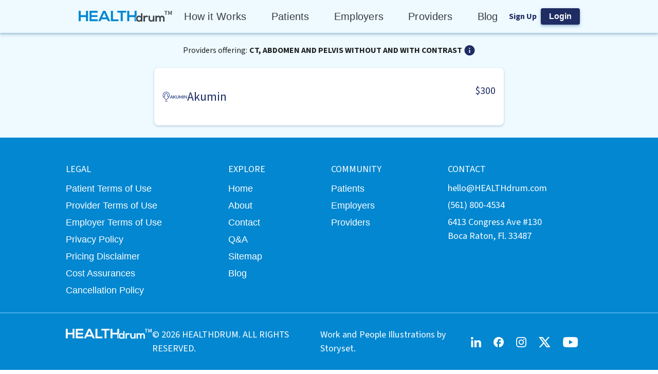

--- FILE ---
content_type: text/html; charset=utf-8
request_url: https://healthdrum.com/service-category/2497
body_size: 10042
content:
<!DOCTYPE html><html lang="en"><head><meta charSet="utf-8"/><meta name="viewport" content="width=device-width, initial-scale=1, minimum-scale=1, maximum-scale=1, shrink-to-fit=no"/><link rel="icon" href="/favicon.ico"/><meta property="twitter:image" content="https://healthdrum.com/png/logo.png"/><meta property="twitter:card" content="summary"/><meta property="twitter:site" content="@healthdrumapp"/><meta property="twitter:creator" content="@healthdrumapp"/><meta property="og:title" content="HEALTHdrum"/><meta property="og:site_name" content="HEALTHdrum"/><meta property="og:image" content="https://healthdrum.com/png/logo.png"/><meta property="og:type" content="website"/><meta name="url" property="og:url" content="https://healthdrum.com/service-category/2497"/><title>CT, ABDOMEN AND PELVIS WITHOUT AND WITH CONTRAST - See Costs Near Me &amp; Book Now | HEALTHdrum</title><meta name="description" property="og:description" content="Find transparent cost near me for CT, ABDOMEN AND PELVIS WITHOUT AND WITH CONTRAST and book an appointment. Save on healthcare with cash pay care. | HEALTHdrum"/><meta name="next-head-count" content="14"/><meta name="theme-color" content="#0287D0"/><link rel="preload" href="/_next/static/media/a9b61b60c2d733b4-s.p.woff2" as="font" type="font/woff2" crossorigin="anonymous" data-next-font="size-adjust"/><link rel="preload" href="/_next/static/css/ed842c9e22792e9e.css" as="style"/><link rel="stylesheet" href="/_next/static/css/ed842c9e22792e9e.css" data-n-g=""/><noscript data-n-css=""></noscript><script defer="" nomodule="" src="/_next/static/chunks/polyfills-c67a75d1b6f99dc8.js"></script><script src="pixel.js" defer="" data-nscript="beforeInteractive"></script><script src="/_next/static/chunks/webpack-8f91f78198cdbbd5.js" defer=""></script><script src="/_next/static/chunks/framework-ca706bf673a13738.js" defer=""></script><script src="/_next/static/chunks/main-c750a69645a2e48e.js" defer=""></script><script src="/_next/static/chunks/pages/_app-10c37a3005b08f6b.js" defer=""></script><script src="/_next/static/chunks/4156-3ba1e6acfe1cda4d.js" defer=""></script><script src="/_next/static/chunks/pages/service-category/%5Bid%5D-4399db98b3cd4e07.js" defer=""></script><script src="/_next/static/hP7DBvOKq9gT6_c9_za1W/_buildManifest.js" defer=""></script><script src="/_next/static/hP7DBvOKq9gT6_c9_za1W/_ssgManifest.js" defer=""></script><style data-emotion="css-global 1nbswbi">html{-webkit-font-smoothing:antialiased;-moz-osx-font-smoothing:grayscale;box-sizing:border-box;-webkit-text-size-adjust:100%;}*,*::before,*::after{box-sizing:inherit;}strong,b{font-weight:700;}body{margin:0;color:rgba(0, 0, 0, 0.87);font-family:Source Sans Pro,"Arial",sans-serif;font-weight:400;font-size:1.1428571428571428rem;line-height:1.5;background-color:#fff;}@media print{body{background-color:#fff;}}body::backdrop{background-color:#fff;}body{overflow-y:overlay;}</style><style data-emotion="css tylw5d rnvlpr 187kxpd w2bwq3 1kfo37r 18r8efy 1ug0ty 2ofuwm 1k3kw4j 10tkebb 1f18zs1 nwh2cs 1f7mvju slbuvh 1hh8bth d0qbqm 1hmg3wl 1my8lyt zqxyjj 115wn4z 17o5nyn huskxe 1xsq5k3 1bmub1j tdejfj o687su a0y2e3 hboir5 8atqhb r0h5zr 4xat4c e6wg1b ldju4g 1u5wshl i8pade e6ca1p gq3osk 5edjlq 1j2s954 w3fmz4 6mqq2m 8ttn2z 11akozj 1kirzvg 12qp63v">.css-tylw5d{display:grid;grid-template-rows:auto 1fr auto;min-height:100vh;margin:0px;}.css-rnvlpr{background-color:#fff;color:rgba(0, 0, 0, 0.87);-webkit-transition:box-shadow 300ms cubic-bezier(0.4, 0, 0.2, 1) 0ms;transition:box-shadow 300ms cubic-bezier(0.4, 0, 0.2, 1) 0ms;box-shadow:0px 2px 4px 0px rgba(40, 41, 61, 0.20),0px 1px 10px 0px rgba(96, 97, 112, 0.12),0px 4px 5px 0px rgba(0, 163, 255, 0.14);display:-webkit-box;display:-webkit-flex;display:-ms-flexbox;display:flex;-webkit-flex-direction:column;-ms-flex-direction:column;flex-direction:column;width:100%;box-sizing:border-box;-webkit-flex-shrink:0;-ms-flex-negative:0;flex-shrink:0;position:static;background-color:#f5f5f5;color:rgba(0, 0, 0, 0.87);-webkit-align-items:center;-webkit-box-align:center;-ms-flex-align:center;align-items:center;background:#EEFAFF;box-shadow:0px 2px 4px 0px rgba(40, 41, 61, 0.20),0px 1px 10px 0px rgba(96, 97, 112, 0.12),0px 4px 5px 0px rgba(0, 163, 255, 0.14);display:-webkit-box;display:-webkit-flex;display:-ms-flexbox;display:flex;-webkit-box-pack:center;-ms-flex-pack:center;-webkit-justify-content:center;justify-content:center;z-index:0;}.css-187kxpd{position:relative;display:-webkit-box;display:-webkit-flex;display:-ms-flexbox;display:flex;-webkit-align-items:center;-webkit-box-align:center;-ms-flex-align:center;align-items:center;padding-left:16px;padding-right:16px;min-height:56px;-webkit-align-items:center;-webkit-box-align:center;-ms-flex-align:center;align-items:center;display:-webkit-box;display:-webkit-flex;display:-ms-flexbox;display:flex;-webkit-box-pack:justify;-webkit-justify-content:space-between;justify-content:space-between;max-width:80vw;width:100%;}@media (min-width:600px){.css-187kxpd{padding-left:24px;padding-right:24px;}}@media (min-width:405px){@media (orientation: landscape){.css-187kxpd{min-height:48px;}}}@media (min-width:600px){.css-187kxpd{min-height:64px;}}@media (max-width:899.95px){.css-187kxpd{max-width:100%;}}.css-w2bwq3{display:-webkit-inline-box;display:-webkit-inline-flex;display:-ms-inline-flexbox;display:inline-flex;-webkit-align-items:center;-webkit-box-align:center;-ms-flex-align:center;align-items:center;-webkit-box-pack:center;-ms-flex-pack:center;-webkit-justify-content:center;justify-content:center;position:relative;box-sizing:border-box;-webkit-tap-highlight-color:transparent;background-color:transparent;outline:0;border:0;margin:0;border-radius:0;padding:0;cursor:pointer;-webkit-user-select:none;-moz-user-select:none;-ms-user-select:none;user-select:none;vertical-align:middle;-moz-appearance:none;-webkit-appearance:none;-webkit-text-decoration:none;text-decoration:none;color:inherit;text-align:center;-webkit-flex:0 0 auto;-ms-flex:0 0 auto;flex:0 0 auto;font-size:1.7142857142857142rem;padding:8px;border-radius:50%;overflow:visible;color:rgba(0, 0, 0, 0.54);-webkit-transition:background-color 150ms cubic-bezier(0.4, 0, 0.2, 1) 0ms;transition:background-color 150ms cubic-bezier(0.4, 0, 0.2, 1) 0ms;border-radius:0;box-shadow:none;color:#FFFFFF;padding:0;width:185px;}.css-w2bwq3::-moz-focus-inner{border-style:none;}.css-w2bwq3.Mui-disabled{pointer-events:none;cursor:default;}@media print{.css-w2bwq3{-webkit-print-color-adjust:exact;color-adjust:exact;}}.css-w2bwq3:hover{background-color:rgba(0, 0, 0, 0.04);}@media (hover: none){.css-w2bwq3:hover{background-color:transparent;}}.css-w2bwq3.Mui-disabled{background-color:transparent;color:rgba(0, 0, 0, 0.26);}.css-w2bwq3:hover{background-color:transparent;}@media (max-width:599.95px){.css-w2bwq3{margin-left:unset;margin-right:auto;position:unset;width:145px;}}.css-1kfo37r{display:grid;grid-template-columns:repeat(5, minmax(0, max-content));gap:48px;}@media (max-width:1199.95px){.css-1kfo37r{display:none;}}.css-18r8efy{margin:0;font-family:Source Sans Pro,"Arial",sans-serif;font-weight:400;font-size:1.1428571428571428rem;line-height:1.5;font-weight:400;font-size:20px;line-height:26px;cursor:pointer;text-align:center;color:#373B43;letter-spacing:0.27px;}@media (max-width:599.95px){.css-18r8efy{font-weight:400;font-size:16px;line-height:20.8px;}}.css-18r8efy:hover{color:#0287D0;font-weight:600;letter-spacing:0;}.css-1ug0ty{-webkit-align-items:center;-webkit-box-align:center;-ms-flex-align:center;align-items:center;}.css-2ofuwm{display:grid;gap:8px;-webkit-align-items:center;-webkit-box-align:center;-ms-flex-align:center;align-items:center;grid-template-columns:auto auto;}.css-1k3kw4j{margin:0;font-weight:700;font-size:16px;line-height:20.8px;color:#1F2D63;cursor:pointer;}.css-10tkebb{display:-webkit-inline-box;display:-webkit-inline-flex;display:-ms-inline-flexbox;display:inline-flex;-webkit-align-items:center;-webkit-box-align:center;-ms-flex-align:center;align-items:center;-webkit-box-pack:center;-ms-flex-pack:center;-webkit-justify-content:center;justify-content:center;position:relative;box-sizing:border-box;-webkit-tap-highlight-color:transparent;background-color:transparent;outline:0;border:0;margin:0;border-radius:0;padding:0;cursor:pointer;-webkit-user-select:none;-moz-user-select:none;-ms-user-select:none;user-select:none;vertical-align:middle;-moz-appearance:none;-webkit-appearance:none;-webkit-text-decoration:none;text-decoration:none;color:inherit;font-family:Source Sans Pro,"Arial",sans-serif;font-weight:500;font-size:1rem;line-height:1.75;text-transform:uppercase;min-width:64px;padding:6px 16px;border-radius:8px;-webkit-transition:background-color 250ms cubic-bezier(0.4, 0, 0.2, 1) 0ms,box-shadow 250ms cubic-bezier(0.4, 0, 0.2, 1) 0ms,border-color 250ms cubic-bezier(0.4, 0, 0.2, 1) 0ms,color 250ms cubic-bezier(0.4, 0, 0.2, 1) 0ms;transition:background-color 250ms cubic-bezier(0.4, 0, 0.2, 1) 0ms,box-shadow 250ms cubic-bezier(0.4, 0, 0.2, 1) 0ms,border-color 250ms cubic-bezier(0.4, 0, 0.2, 1) 0ms,color 250ms cubic-bezier(0.4, 0, 0.2, 1) 0ms;color:#fff;background-color:#0287D0;box-shadow:0px 0px 1px 0px rgba(40, 41, 61, 0.04),0px 2px 4px 0px rgba(96, 97, 112, 0.20),0px 1px 4px 0px rgba(0, 163, 255, 0.14);background:#1F2D63;box-shadow:0px 2px 4px 0px rgba(40, 41, 61, 0.20),0px 1px 10px 0px rgba(96, 97, 112, 0.12),0px 4px 5px 0px rgba(0, 163, 255, 0.14);border-radius:4px;border:none;cursor:pointer;height:-webkit-fit-content;height:-moz-fit-content;height:fit-content;width:-webkit-fit-content;width:-moz-fit-content;width:fit-content;min-height:unset;font-weight:700;font-size:16px;line-height:20.8px;height:29px;text-transform:capitalize;}.css-10tkebb::-moz-focus-inner{border-style:none;}.css-10tkebb.Mui-disabled{pointer-events:none;cursor:default;}@media print{.css-10tkebb{-webkit-print-color-adjust:exact;color-adjust:exact;}}.css-10tkebb:hover{-webkit-text-decoration:none;text-decoration:none;background-color:#1F2D63;box-shadow:0px 2px 4px 0px rgba(40, 41, 61, 0.20),0px 1px 10px 0px rgba(96, 97, 112, 0.12),0px 4px 5px 0px rgba(0, 163, 255, 0.14);}@media (hover: none){.css-10tkebb:hover{background-color:#0287D0;}}.css-10tkebb:active{box-shadow:0px 5px 5px 0px rgba(40, 41, 61, 0.20),0px 3px 14px 0px rgba(96, 97, 112, 0.12),0px 8px 10px 0px rgba(0, 163, 255, 0.14);}.css-10tkebb.Mui-focusVisible{box-shadow:none;}.css-10tkebb.Mui-disabled{color:rgba(0, 0, 0, 0.26);box-shadow:none;background-color:rgba(0, 0, 0, 0.12);}.css-10tkebb.MuiButton-root{padding:16px;}.css-10tkebb:hover{background:#246BB2;box-shadow:0px 2px 4px 0px rgba(40, 41, 61, 0.20),0px 1px 10px 0px rgba(96, 97, 112, 0.12),0px 4px 5px 0px rgba(0, 163, 255, 0.14);}.css-10tkebb:hover:focus{background:#8EBFDE;box-shadow:0px 2px 4px 0px rgba(40, 41, 61, 0.20),0px 1px 10px 0px rgba(96, 97, 112, 0.12),0px 4px 5px 0px rgba(0, 163, 255, 0.14);}.css-1f18zs1{-webkit-align-items:center;-webkit-box-align:center;-ms-flex-align:center;align-items:center;display:-webkit-box;display:-webkit-flex;display:-ms-flexbox;display:flex;gap:16px;}.css-nwh2cs{-webkit-align-items:flex-start;-webkit-box-align:flex-start;-ms-flex-align:flex-start;align-items:flex-start;background:#EEFAFF;display:-webkit-box;display:-webkit-flex;display:-ms-flexbox;display:flex;height:100%;width:100%;}.css-1f7mvju{display:grid;gap:24px;margin:0 auto;max-width:845px;padding:24px 40px;place-items:center;width:100%;}@media (max-width:899.95px){.css-1f7mvju{margin:0;padding:24px;width:100%;}}.css-slbuvh{display:grid;-webkit-align-items:center;-webkit-box-align:center;-ms-flex-align:center;align-items:center;gap:4px;grid-template-columns:auto auto auto;}.css-1hh8bth{margin:0;font-weight:400;font-size:16px;line-height:20.8px;}.css-d0qbqm{margin:0;font-weight:700;font-size:16px;line-height:20.8px;}.css-1hmg3wl{display:-webkit-inline-box;display:-webkit-inline-flex;display:-ms-inline-flexbox;display:inline-flex;-webkit-align-items:center;-webkit-box-align:center;-ms-flex-align:center;align-items:center;-webkit-box-pack:center;-ms-flex-pack:center;-webkit-justify-content:center;justify-content:center;position:relative;box-sizing:border-box;-webkit-tap-highlight-color:transparent;background-color:transparent;outline:0;border:0;margin:0;border-radius:0;padding:0;cursor:pointer;-webkit-user-select:none;-moz-user-select:none;-ms-user-select:none;user-select:none;vertical-align:middle;-moz-appearance:none;-webkit-appearance:none;-webkit-text-decoration:none;text-decoration:none;color:inherit;text-align:center;-webkit-flex:0 0 auto;-ms-flex:0 0 auto;flex:0 0 auto;font-size:1.7142857142857142rem;padding:8px;border-radius:50%;overflow:visible;color:rgba(0, 0, 0, 0.54);-webkit-transition:background-color 150ms cubic-bezier(0.4, 0, 0.2, 1) 0ms;transition:background-color 150ms cubic-bezier(0.4, 0, 0.2, 1) 0ms;margin:0;padding:0;}.css-1hmg3wl::-moz-focus-inner{border-style:none;}.css-1hmg3wl.Mui-disabled{pointer-events:none;cursor:default;}@media print{.css-1hmg3wl{-webkit-print-color-adjust:exact;color-adjust:exact;}}.css-1hmg3wl.Mui-disabled{background-color:transparent;color:rgba(0, 0, 0, 0.26);}.css-1my8lyt{display:grid;gap:24px;place-items:center;width:100%;}.css-zqxyjj{background-color:#fff;color:rgba(0, 0, 0, 0.87);-webkit-transition:box-shadow 300ms cubic-bezier(0.4, 0, 0.2, 1) 0ms;transition:box-shadow 300ms cubic-bezier(0.4, 0, 0.2, 1) 0ms;border-radius:8px;box-shadow:0px 0px 1px 0px rgba(40, 41, 61, 0.20),0px 0.5px 2px 0px rgba(96, 97, 112, 0.08),0px 0px 2px 0px rgba(0, 163, 255, 0.25);position:relative;-webkit-transition:margin 150ms cubic-bezier(0.4, 0, 0.2, 1) 0ms;transition:margin 150ms cubic-bezier(0.4, 0, 0.2, 1) 0ms;overflow-anchor:none;border-radius:0;box-shadow:0px 0px 1px 0px rgba(40, 41, 61, 0.04),0px 2px 4px 0px rgba(96, 97, 112, 0.20),0px 1px 4px 0px rgba(0, 163, 255, 0.14);border-radius:10px;padding:0;width:680px;}.css-zqxyjj::before{position:absolute;left:0;top:-1px;right:0;height:1px;content:"";opacity:1;background-color:rgba(0, 0, 0, 0.12);-webkit-transition:opacity 150ms cubic-bezier(0.4, 0, 0.2, 1) 0ms,background-color 150ms cubic-bezier(0.4, 0, 0.2, 1) 0ms;transition:opacity 150ms cubic-bezier(0.4, 0, 0.2, 1) 0ms,background-color 150ms cubic-bezier(0.4, 0, 0.2, 1) 0ms;}.css-zqxyjj:first-of-type::before{display:none;}.css-zqxyjj.Mui-expanded::before{opacity:0;}.css-zqxyjj.Mui-expanded:first-of-type{margin-top:0;}.css-zqxyjj.Mui-expanded:last-of-type{margin-bottom:0;}.css-zqxyjj.Mui-expanded+.css-zqxyjj.Mui-expanded::before{display:none;}.css-zqxyjj.Mui-disabled{background-color:rgba(0, 0, 0, 0.12);}.css-zqxyjj:first-of-type{border-top-left-radius:8px;border-top-right-radius:8px;}.css-zqxyjj:last-of-type{border-bottom-left-radius:8px;border-bottom-right-radius:8px;}@supports (-ms-ime-align: auto){.css-zqxyjj:last-of-type{border-bottom-left-radius:0;border-bottom-right-radius:0;}}.css-zqxyjj.Mui-expanded{margin:16px 0;}.css-zqxyjj:before{background-color:transparent;}@media (max-width:899.95px){.css-zqxyjj{width:100%;}}.css-zqxyjj.MuiAccordion-root:before{display:none;}.css-115wn4z{display:-webkit-inline-box;display:-webkit-inline-flex;display:-ms-inline-flexbox;display:inline-flex;-webkit-align-items:center;-webkit-box-align:center;-ms-flex-align:center;align-items:center;-webkit-box-pack:center;-ms-flex-pack:center;-webkit-justify-content:center;justify-content:center;position:relative;box-sizing:border-box;-webkit-tap-highlight-color:transparent;background-color:transparent;outline:0;border:0;margin:0;border-radius:0;padding:0;cursor:pointer;-webkit-user-select:none;-moz-user-select:none;-ms-user-select:none;user-select:none;vertical-align:middle;-moz-appearance:none;-webkit-appearance:none;-webkit-text-decoration:none;text-decoration:none;color:inherit;display:-webkit-box;display:-webkit-flex;display:-ms-flexbox;display:flex;min-height:48px;padding:0px 16px;-webkit-transition:min-height 150ms cubic-bezier(0.4, 0, 0.2, 1) 0ms,background-color 150ms cubic-bezier(0.4, 0, 0.2, 1) 0ms;transition:min-height 150ms cubic-bezier(0.4, 0, 0.2, 1) 0ms,background-color 150ms cubic-bezier(0.4, 0, 0.2, 1) 0ms;}.css-115wn4z::-moz-focus-inner{border-style:none;}.css-115wn4z.Mui-disabled{pointer-events:none;cursor:default;}@media print{.css-115wn4z{-webkit-print-color-adjust:exact;color-adjust:exact;}}.css-115wn4z.Mui-focusVisible{background-color:rgba(0, 0, 0, 0.12);}.css-115wn4z.Mui-disabled{opacity:0.38;}.css-115wn4z:hover:not(.Mui-disabled){cursor:pointer;}.css-115wn4z.Mui-expanded{min-height:64px;}.css-115wn4z .MuiAccordionSummary-content{display:grid;grid-template-columns:1fr auto;gap:32px;margin:0;padding:32px 0;}.css-17o5nyn{display:-webkit-box;display:-webkit-flex;display:-ms-flexbox;display:flex;-webkit-box-flex:1;-webkit-flex-grow:1;-ms-flex-positive:1;flex-grow:1;margin:12px 0;-webkit-transition:margin 150ms cubic-bezier(0.4, 0, 0.2, 1) 0ms;transition:margin 150ms cubic-bezier(0.4, 0, 0.2, 1) 0ms;}.css-17o5nyn.Mui-expanded{margin:20px 0;}.css-huskxe{display:-webkit-box;display:-webkit-flex;display:-ms-flexbox;display:flex;gap:16px;-webkit-align-items:center;-webkit-box-align:center;-ms-flex-align:center;align-items:center;}.css-1xsq5k3{position:relative;width:48px;height:48px;}.css-1bmub1j{margin:0;font-weight:400;font-size:24px;line-height:31.2px;color:#1F2D63;}@media (max-width:599.95px){.css-1bmub1j{font-weight:400;font-size:20px;line-height:26px;}}.css-tdejfj{display:grid;gap:32px;width:100%;}.css-o687su{margin:0;font-weight:400;font-size:20px;line-height:26px;color:#1F2D63;text-align:right;}@media (max-width:599.95px){.css-o687su{font-weight:400;font-size:16px;line-height:20.8px;}}.css-a0y2e3{height:0;overflow:hidden;-webkit-transition:height 300ms cubic-bezier(0.4, 0, 0.2, 1) 0ms;transition:height 300ms cubic-bezier(0.4, 0, 0.2, 1) 0ms;visibility:hidden;}.css-hboir5{display:-webkit-box;display:-webkit-flex;display:-ms-flexbox;display:flex;width:100%;}.css-8atqhb{width:100%;}.css-r0h5zr{padding:8px 16px 16px;display:grid;gap:16px;padding:0;}.css-4xat4c{display:grid;gap:16px;padding:8px 16px 16px;}.css-e6wg1b{margin:0;font-weight:400;font-size:16px;line-height:20.8px;color:#1F2D63;}.css-ldju4g{font-weight:700;font-size:12px;line-height:15.6px;color:#0287D0;cursor:pointer;margin-top:2px;-webkit-text-decoration:none;text-decoration:none;cursor:pointer;color:#0287D0;-webkit-text-decoration:underline;text-decoration:underline;}.css-1u5wshl{display:-webkit-inline-box;display:-webkit-inline-flex;display:-ms-inline-flexbox;display:inline-flex;-webkit-align-items:center;-webkit-box-align:center;-ms-flex-align:center;align-items:center;-webkit-box-pack:center;-ms-flex-pack:center;-webkit-justify-content:center;justify-content:center;position:relative;box-sizing:border-box;-webkit-tap-highlight-color:transparent;background-color:transparent;outline:0;border:0;margin:0;border-radius:0;padding:0;cursor:pointer;-webkit-user-select:none;-moz-user-select:none;-ms-user-select:none;user-select:none;vertical-align:middle;-moz-appearance:none;-webkit-appearance:none;-webkit-text-decoration:none;text-decoration:none;color:inherit;font-family:Source Sans Pro,"Arial",sans-serif;font-weight:500;font-size:1rem;line-height:1.75;text-transform:uppercase;min-width:64px;padding:6px 16px;border-radius:8px;-webkit-transition:background-color 250ms cubic-bezier(0.4, 0, 0.2, 1) 0ms,box-shadow 250ms cubic-bezier(0.4, 0, 0.2, 1) 0ms,border-color 250ms cubic-bezier(0.4, 0, 0.2, 1) 0ms,color 250ms cubic-bezier(0.4, 0, 0.2, 1) 0ms;transition:background-color 250ms cubic-bezier(0.4, 0, 0.2, 1) 0ms,box-shadow 250ms cubic-bezier(0.4, 0, 0.2, 1) 0ms,border-color 250ms cubic-bezier(0.4, 0, 0.2, 1) 0ms,color 250ms cubic-bezier(0.4, 0, 0.2, 1) 0ms;color:#fff;background-color:#0287D0;box-shadow:0px 0px 1px 0px rgba(40, 41, 61, 0.04),0px 2px 4px 0px rgba(96, 97, 112, 0.20),0px 1px 4px 0px rgba(0, 163, 255, 0.14);background:#1F2D63;box-shadow:0px 2px 4px 0px rgba(40, 41, 61, 0.20),0px 1px 10px 0px rgba(96, 97, 112, 0.12),0px 4px 5px 0px rgba(0, 163, 255, 0.14);border-radius:4px;border:none;cursor:pointer;height:-webkit-fit-content;height:-moz-fit-content;height:fit-content;width:-webkit-fit-content;width:-moz-fit-content;width:fit-content;min-height:unset;width:100%;border-top-left-radius:0;border-top-right-radius:0;border-bottom-left-radius:10px;border-bottom-right-radius:10px;box-shadow:none;}.css-1u5wshl::-moz-focus-inner{border-style:none;}.css-1u5wshl.Mui-disabled{pointer-events:none;cursor:default;}@media print{.css-1u5wshl{-webkit-print-color-adjust:exact;color-adjust:exact;}}.css-1u5wshl:hover{-webkit-text-decoration:none;text-decoration:none;background-color:#1F2D63;box-shadow:0px 2px 4px 0px rgba(40, 41, 61, 0.20),0px 1px 10px 0px rgba(96, 97, 112, 0.12),0px 4px 5px 0px rgba(0, 163, 255, 0.14);}@media (hover: none){.css-1u5wshl:hover{background-color:#0287D0;}}.css-1u5wshl:active{box-shadow:0px 5px 5px 0px rgba(40, 41, 61, 0.20),0px 3px 14px 0px rgba(96, 97, 112, 0.12),0px 8px 10px 0px rgba(0, 163, 255, 0.14);}.css-1u5wshl.Mui-focusVisible{box-shadow:none;}.css-1u5wshl.Mui-disabled{color:rgba(0, 0, 0, 0.26);box-shadow:none;background-color:rgba(0, 0, 0, 0.12);}.css-1u5wshl.MuiButton-root{padding:16px;}.css-1u5wshl:hover{background:#246BB2;box-shadow:0px 2px 4px 0px rgba(40, 41, 61, 0.20),0px 1px 10px 0px rgba(96, 97, 112, 0.12),0px 4px 5px 0px rgba(0, 163, 255, 0.14);}.css-1u5wshl:hover:focus{background:#8EBFDE;box-shadow:0px 2px 4px 0px rgba(40, 41, 61, 0.20),0px 1px 10px 0px rgba(96, 97, 112, 0.12),0px 4px 5px 0px rgba(0, 163, 255, 0.14);}.css-i8pade{background-color:#fff;color:rgba(0, 0, 0, 0.87);-webkit-transition:box-shadow 300ms cubic-bezier(0.4, 0, 0.2, 1) 0ms;transition:box-shadow 300ms cubic-bezier(0.4, 0, 0.2, 1) 0ms;border-radius:8px;box-shadow:0px 0px 1px 0px rgba(40, 41, 61, 0.20),0px 0.5px 2px 0px rgba(96, 97, 112, 0.08),0px 0px 2px 0px rgba(0, 163, 255, 0.25);background:#0287D0;border-radius:0;padding:48px 16px;}.css-e6ca1p{display:grid;gap:40px;grid-template-columns:repeat(4, auto);margin:auto;max-width:80vw;}@media (max-width:899.95px){.css-e6ca1p{gap:32px;grid-template-columns:none;text-align:center;}}.css-gq3osk{margin:0;color:#FFFFFF;text-transform:uppercase;}.css-5edjlq{font-family:Source Sans Pro,"Arial",sans-serif;font-weight:400;font-size:1.1428571428571428rem;line-height:1.5;color:#0287D0;cursor:pointer;margin-top:2px;-webkit-text-decoration:none;text-decoration:none;color:#FFFFFF;display:block;}@media (max-width:599.95px){.css-5edjlq{height:48px;}}.css-1j2s954{margin:0;color:#0287D0;cursor:pointer;display:block;margin-top:2px;-webkit-text-decoration:none;text-decoration:none;color:#FFFFFF;display:block;}.css-w3fmz4{border:1px solid #44AEE5;display:inline-block;height:0.1px;margin-bottom:20px;margin-left:-16px;margin-top:30px;width:calc(100% + 32px);}.css-6mqq2m{-webkit-align-items:center;-webkit-box-align:center;-ms-flex-align:center;align-items:center;display:-webkit-box;display:-webkit-flex;display:-ms-flexbox;display:flex;-webkit-box-pack:justify;-webkit-justify-content:space-between;justify-content:space-between;margin:auto;max-width:80vw;}@media (max-width:899.95px){.css-6mqq2m{display:-webkit-box;display:-webkit-flex;display:-ms-flexbox;display:flex;-webkit-flex-direction:column-reverse;-ms-flex-direction:column-reverse;flex-direction:column-reverse;gap:32px;}}.css-8ttn2z{-webkit-align-items:flex-start;-webkit-box-align:flex-start;-ms-flex-align:flex-start;align-items:flex-start;display:-webkit-box;display:-webkit-flex;display:-ms-flexbox;display:flex;}@media (max-width:899.95px){.css-8ttn2z{-webkit-align-items:center;-webkit-box-align:center;-ms-flex-align:center;align-items:center;-webkit-flex-direction:column;-ms-flex-direction:column;flex-direction:column;gap:8px;-webkit-box-pack:center;-ms-flex-pack:center;-webkit-justify-content:center;justify-content:center;place-content:center;width:100%;}}.css-11akozj{margin:0;text-transform:uppercase;color:#FFFFFF;}.css-1kirzvg{margin:0;color:#FFFFFF;}.css-12qp63v{display:grid;gap:24px;grid-template-columns:repeat(5, auto);place-content:start;-webkit-align-items:center;-webkit-box-align:center;-ms-flex-align:center;align-items:center;width:25%;}@media (max-width:899.95px){.css-12qp63v{place-content:center;width:100%;}}</style></head><body><div id="__next"><chatlio-widget widgetid="891c6b5b-91e2-4197-72f9-325748351d2d" disable-favicon-badge="true"></chatlio-widget><main class="__className_32aa65"><div class="MuiBox-root css-tylw5d"><header class="MuiPaper-root MuiPaper-elevation MuiPaper-elevation4 MuiAppBar-root MuiAppBar-colorDefault MuiAppBar-positionStatic css-rnvlpr"><div class="MuiToolbar-root MuiToolbar-gutters MuiToolbar-regular css-187kxpd"><button class="MuiButtonBase-root MuiIconButton-root MuiIconButton-sizeMedium css-w2bwq3" tabindex="0" type="button" id="logoContain" aria-label="Home Logo"><svg focusable="false" viewBox="0 0 182.4 22.4" aria-hidden="true" role="presentation" xmlns="http://www.w3.org/2000/svg" xmlns:xlink="http://www.w3.org/1999/xlink" xml:space="preserve" x="0px" y="0px" version="1.1" width="182.4px" height="22.4px" id="logo" alt="Health Drum Logo"><path d="M112.361792,20.2952506 L112.361792,20.6615908 L108.423184,20.6615908 L108.423184,12.3456669 L98.1307847,12.3456669 L98.1307847,20.6615908 L94.1921769,20.6615908 L94.1921769,0.0366340263 L98.1307847,0.0366340263 L98.1307847,8.75553228 L108.423184,8.75553228 L108.423184,0.0366340263 L112.361792,0.0366340263 L112.361792,10.0377232 C111.061308,11.173378 110.318175,12.8951773 110.318175,15.2031209 C110.318175,17.4011625 111.061308,19.1595957 112.361792,20.2952506 Z M18.1696152,20.6615908 L18.1696152,0.0366340263 L14.2310074,0.0366340263 L14.2310074,8.75553228 L3.93860779,8.75553228 L3.93860779,0.0366340263 L0,0.0366340263 L0,20.6615908 L3.93860779,20.6615908 L3.93860779,12.3456669 L14.2310074,12.3456669 L14.2310074,20.6615908 L18.1696152,20.6615908 Z M36.7479538,16.8516521 L24.9692871,16.8516521 L24.9692871,12.1624967 L36.3020737,12.1624967 L36.3020737,8.53572812 L24.9692871,8.53572812 L24.9692871,3.77330471 L36.7479538,3.77330471 L36.7479538,0 L21.067836,0 C21.067836,6.88719694 21.067836,13.8110279 21.067836,20.6982249 L36.7479538,20.6982249 L36.7479538,16.8516521 L36.7479538,16.8516521 Z M49.5670075,4.3228151 L45.6655564,13.1516154 L53.4313019,13.1516154 L49.5670075,4.3228151 Z M55.029039,16.778384 L44.0678192,16.778384 L42.2842987,20.6615908 L38.0112808,20.6615908 L47.4119202,0 L51.7220948,0 L61.1227341,20.6982249 L56.8125595,20.6982249 L55.029039,16.778384 Z M62.4603745,0 L62.4603745,20.6982249 L77.1744187,20.6982249 L77.1744187,17.1080903 L66.3989823,17.1080903 L66.3989823,0 L62.4603745,0 Z M81.5589066,20.6615908 L85.4975144,20.6615908 L85.4975144,3.51686652 L92.1485596,3.51686652 L92.1485596,0 C86.0548645,0 80.9643998,0 74.9078614,0 L74.9078614,3.55350055 L81.5589066,3.55350055 L81.5589066,20.6615908 Z" id="Shape" fill="#0287D0"></path><path d="M120.838208,4.92814877 L120.838208,11.3607991 C120.162348,10.1667143 118.322505,9.51189359 117.120976,9.51189359 C113.816769,9.51189359 111.376162,11.5919122 111.376162,15.5978741 C111.376162,19.4112416 113.891865,21.6838546 117.196071,21.6838546 C118.58534,21.6838546 119.974609,21.2216282 120.838208,19.8349491 L121.025947,21.4527414 L123.654293,21.4527414 L123.654293,4.92814877 L120.838208,4.92814877 Z M117.38381,12.1696952 C119.148557,12.1696952 120.650469,13.5178554 120.650469,15.5593552 C120.650469,17.6393739 119.148557,18.9875341 117.38381,18.9875341 C115.581516,18.9875341 114.1547,17.600855 114.1547,15.5593552 C114.192247,13.4793366 115.581516,12.1696952 117.38381,12.1696952 Z M128.31022,9.78152564 L128.497959,11.1296859 C129.361559,9.70448791 130.52554,9.47337472 131.689522,9.47337472 C132.853504,9.47337472 133.979938,9.93560109 134.618251,10.5904218 L133.341625,13.0941479 C132.778408,12.5934027 132.252739,12.3237707 131.314044,12.3237707 C129.84968,12.3237707 128.497959,13.1326668 128.497959,15.2512043 L128.497959,21.3757037 L125.681874,21.3757037 L125.681874,9.78152564 L128.31022,9.78152564 Z M138.373031,9.78152564 L138.373031,15.8675061 C138.373031,17.6393739 139.311726,18.9875341 141.11402,18.9875341 C142.841219,18.9875341 144.005201,17.4852984 144.005201,15.7134307 L144.005201,9.78152564 L146.783738,9.78152564 L146.783738,21.3757037 L144.268035,21.3757037 L144.080296,19.8349491 C142.916314,21.0290339 141.827428,21.568298 140.250421,21.568298 C137.546979,21.568298 135.556946,19.4882794 135.556946,15.8675061 L135.556946,9.78152564 L138.373031,9.78152564 Z M156.433523,21.3757037 L156.433523,15.1741666 C156.433523,13.633412 155.645019,12.2467329 154.105559,12.2467329 C152.603647,12.2467329 151.7025,13.633412 151.7025,15.1741666 L151.7025,21.3757037 L148.886415,21.3757037 L148.886415,9.74300677 L151.477213,9.74300677 L151.664952,11.1682047 C152.265717,9.97411996 153.57989,9.55041245 154.631228,9.55041245 C155.982949,9.55041245 157.33467,10.1281954 157.972982,11.7074688 C158.986773,10.0511577 160.300946,9.58893132 161.76531,9.58893132 C164.994421,9.58893132 166.571429,11.6304311 166.571429,15.0971289 L166.571429,21.3757037 L163.755344,21.3757037 L163.755344,15.1356477 C163.755344,13.5948932 163.154579,12.3237707 161.615119,12.3237707 C160.113207,12.3237707 159.174512,13.6719309 159.174512,15.2126855 L159.174512,21.4142226 L156.433523,21.4142226 L156.433523,21.3757037 Z" id="Shape" fill="#3C4349"></path><path d="M169.972,8 L169.972,1.328 L172.24,1.328 L172.24,0.152 L166.312,0.152 L166.312,1.328 L168.58,1.328 L168.58,8 L169.972,8 Z M174.885143,8 L174.885143,4.412 C174.885143,4.228 174.879143,4.028 174.867143,3.812 C174.855143,3.596 174.839143,3.378 174.819143,3.158 C174.799143,2.938 174.779143,2.722 174.759143,2.51 C174.739143,2.298 174.721143,2.1 174.705143,1.916 L174.705143,1.916 L174.753143,1.916 L175.377143,3.74 L176.673143,7.268 L177.501143,7.268 L178.785143,3.74 L179.421143,1.916 L179.469143,1.916 C179.453143,2.1 179.433143,2.298 179.409143,2.51 C179.385143,2.722 179.365143,2.938 179.349143,3.158 C179.333143,3.378 179.319143,3.596 179.307143,3.812 C179.295143,4.028 179.289143,4.228 179.289143,4.412 L179.289143,4.412 L179.289143,8 L180.573143,8 L180.573143,0.152 L178.989143,0.152 L177.633143,3.992 C177.545143,4.24 177.463143,4.494 177.387143,4.754 C177.311143,5.014 177.229143,5.272 177.141143,5.528 L177.141143,5.528 L177.093143,5.528 C177.005143,5.272 176.921143,5.014 176.841143,4.754 C176.761143,4.494 176.677143,4.24 176.589143,3.992 L176.589143,3.992 L175.197143,0.152 L173.625143,0.152 L173.625143,8 L174.885143,8 Z" id="TM" fill="#3C4349" fill-rule="nonzero"></path></svg></button><div class="MuiBox-root css-1kfo37r"><p class="MuiTypography-root MuiTypography-body1 css-18r8efy" tabindex="0">How it Works</p><p class="MuiTypography-root MuiTypography-body1 css-18r8efy" tabindex="0">Patients</p><p class="MuiTypography-root MuiTypography-body1 css-18r8efy" tabindex="0">Employers</p><p class="MuiTypography-root MuiTypography-body1 css-18r8efy" tabindex="0">Providers</p><p class="MuiTypography-root MuiTypography-body1 css-18r8efy" tabindex="0">Blog</p></div><nav class="MuiBox-root css-1ug0ty" aria-labelledby="main navigation"><div class="MuiBox-root css-2ofuwm"><span class="MuiTypography-root MuiTypography-subtitle2Bold css-1k3kw4j">Sign Up</span><button class="MuiButtonBase-root MuiButton-root MuiButton-contained MuiButton-containedPrimary MuiButton-sizeMedium MuiButton-containedSizeMedium MuiButton-root MuiButton-contained MuiButton-containedPrimary MuiButton-sizeMedium MuiButton-containedSizeMedium css-10tkebb" tabindex="0" type="button"><div class="MuiBox-root css-1f18zs1">Login</div></button></div></nav></div></header><main><div class="MuiBox-root css-nwh2cs" background="#EEFAFF"><div class="MuiBox-root css-1f7mvju"><div class="MuiBox-root css-slbuvh"><span class="MuiTypography-root MuiTypography-subtitle2Regular css-1hh8bth">Providers offering: </span><h1 class="MuiTypography-root MuiTypography-subtitle2Bold css-d0qbqm">CT, ABDOMEN AND PELVIS WITHOUT AND WITH CONTRAST</h1><button class="MuiButtonBase-root MuiIconButton-root MuiIconButton-sizeMedium css-1hmg3wl" tabindex="0" type="button" aria-label="."><svg width="21" height="20" viewBox="0 0 21 20" fill="none" xmlns="http://www.w3.org/2000/svg"><path d="M10.5 0C4.98 0 0.5 4.48 0.5 10C0.5 15.52 4.98 20 10.5 20C16.02 20 20.5 15.52 20.5 10C20.5 4.48 16.02 0 10.5 0ZM11.5 15H9.5V9H11.5V15ZM11.5 7H9.5V5H11.5V7Z" fill="#1F2D63"></path></svg></button></div><div class="MuiBox-root css-1my8lyt"><div class="MuiPaper-root MuiPaper-elevation MuiPaper-rounded MuiPaper-elevation1 MuiAccordion-root MuiAccordion-rounded MuiAccordion-gutters css-zqxyjj" tabindex="0" aria-label="Akumin, CT, ABDOMEN AND PELVIS WITHOUT AND WITH CONTRAST, priced at 300.00 dollars"><div class="MuiButtonBase-root MuiAccordionSummary-root MuiAccordionSummary-gutters css-115wn4z" tabindex="0" role="button" aria-expanded="false"><div class="MuiAccordionSummary-content MuiAccordionSummary-contentGutters css-17o5nyn"><div class="MuiBox-root css-huskxe"><div class="MuiBox-root css-1xsq5k3"><img alt="Akumin" loading="lazy" decoding="async" data-nimg="fill" style="position:absolute;height:100%;width:100%;left:0;top:0;right:0;bottom:0;object-fit:contain;color:transparent" sizes="100vw" srcSet="/_next/image?url=https%3A%2F%2Fhlthd-api-production.s3.amazonaws.com%2Fmedia%2Fproviders%2Flogos%2F6c63f720-c999-4d78-ba0c-f2d4c9b3bd63.png&amp;w=640&amp;q=75 640w, /_next/image?url=https%3A%2F%2Fhlthd-api-production.s3.amazonaws.com%2Fmedia%2Fproviders%2Flogos%2F6c63f720-c999-4d78-ba0c-f2d4c9b3bd63.png&amp;w=750&amp;q=75 750w, /_next/image?url=https%3A%2F%2Fhlthd-api-production.s3.amazonaws.com%2Fmedia%2Fproviders%2Flogos%2F6c63f720-c999-4d78-ba0c-f2d4c9b3bd63.png&amp;w=828&amp;q=75 828w, /_next/image?url=https%3A%2F%2Fhlthd-api-production.s3.amazonaws.com%2Fmedia%2Fproviders%2Flogos%2F6c63f720-c999-4d78-ba0c-f2d4c9b3bd63.png&amp;w=1080&amp;q=75 1080w, /_next/image?url=https%3A%2F%2Fhlthd-api-production.s3.amazonaws.com%2Fmedia%2Fproviders%2Flogos%2F6c63f720-c999-4d78-ba0c-f2d4c9b3bd63.png&amp;w=1200&amp;q=75 1200w, /_next/image?url=https%3A%2F%2Fhlthd-api-production.s3.amazonaws.com%2Fmedia%2Fproviders%2Flogos%2F6c63f720-c999-4d78-ba0c-f2d4c9b3bd63.png&amp;w=1920&amp;q=75 1920w, /_next/image?url=https%3A%2F%2Fhlthd-api-production.s3.amazonaws.com%2Fmedia%2Fproviders%2Flogos%2F6c63f720-c999-4d78-ba0c-f2d4c9b3bd63.png&amp;w=2048&amp;q=75 2048w, /_next/image?url=https%3A%2F%2Fhlthd-api-production.s3.amazonaws.com%2Fmedia%2Fproviders%2Flogos%2F6c63f720-c999-4d78-ba0c-f2d4c9b3bd63.png&amp;w=3840&amp;q=75 3840w" src="/_next/image?url=https%3A%2F%2Fhlthd-api-production.s3.amazonaws.com%2Fmedia%2Fproviders%2Flogos%2F6c63f720-c999-4d78-ba0c-f2d4c9b3bd63.png&amp;w=3840&amp;q=75"/></div><span class="MuiTypography-root MuiTypography-h4Regular css-1bmub1j">Akumin</span></div><div class="MuiBox-root css-tdejfj"><span class="MuiTypography-root MuiTypography-subtitle1Regular css-o687su">$300</span></div></div></div><div class="MuiCollapse-root MuiCollapse-vertical MuiCollapse-hidden css-a0y2e3" style="min-height:0px"><div class="MuiCollapse-wrapper MuiCollapse-vertical css-hboir5"><div class="MuiCollapse-wrapperInner MuiCollapse-vertical css-8atqhb"><div role="region" class="MuiAccordion-region"><div class="MuiAccordionDetails-root css-r0h5zr"><div class="MuiBox-root css-4xat4c"><span class="MuiTypography-root MuiTypography-subtitle2Regular css-e6wg1b">From our earliest beginnings, we’ve been focused on helping today’s modern healthcare consumers become more active participants in managing their health. To achieve this aim, we’re leveraging our combined clinical experience, with the latest advances in technology and information systems, to offer hospital-level expertise, within a local setting, via our accessible network of over 125 centers across 7 States.</span><a textAlign="center" variant="body2Bold" class="css-ldju4g" href="/provider/akumin">View <!-- -->Akumin</a></div><button class="MuiButtonBase-root MuiButton-root MuiButton-contained MuiButton-containedPrimary MuiButton-sizeMedium MuiButton-containedSizeMedium MuiButton-root MuiButton-contained MuiButton-containedPrimary MuiButton-sizeMedium MuiButton-containedSizeMedium css-1u5wshl" tabindex="0" type="button" aria-label="Book with Akumin"><div class="MuiBox-root css-1f18zs1"><span class="MuiTypography-root MuiTypography-subtitle2Bold css-d0qbqm">BOOK</span></div></button></div></div></div></div></div></div></div></div></div></main><footer><div class="MuiPaper-root MuiPaper-elevation MuiPaper-rounded MuiPaper-elevation1 css-i8pade"><div class="MuiBox-root css-e6ca1p"><div class="grid auto-rows-min gap-2 sm:gap-4"><p class="MuiTypography-root MuiTypography-button2 css-gq3osk">Legal</p><div class="grid gap-1"><a variant="body4" class="css-5edjlq" href="/terms">Patient Terms of Use</a><a variant="body4" class="css-5edjlq" href="/terms/provider">Provider Terms of Use</a><a variant="body4" class="css-5edjlq" href="/terms/employer">Employer Terms of Use</a><a variant="body4" class="css-5edjlq" href="/privacy">Privacy Policy</a><a variant="body4" class="css-5edjlq" href="/pricing-disclaimer">Pricing Disclaimer</a><a variant="body4" class="css-5edjlq" href="/cost-assurances">Cost Assurances</a><a variant="body4" class="css-5edjlq" href="/cancellation-policy">Cancellation Policy</a></div></div><div class="grid auto-rows-min gap-2 sm:gap-4"><p class="MuiTypography-root MuiTypography-button2 css-gq3osk">Explore</p><div class="grid gap-1"><a variant="body4" class="css-5edjlq" href="/">Home</a><a variant="body4" class="css-5edjlq" href="/about">About</a><a variant="body4" class="css-5edjlq" href="/contact-us">Contact</a><a variant="body4" class="css-5edjlq" href="/faq">Q&amp;A</a><a variant="body4" class="css-5edjlq" href="/sitemap">Sitemap</a><a variant="body4" class="css-5edjlq" href="/blog">Blog</a></div></div><div class="grid auto-rows-min gap-2 sm:gap-4"><p class="MuiTypography-root MuiTypography-button2 css-gq3osk">Community</p><div class="grid gap-1"><a variant="body4" class="css-5edjlq" href="/patients">Patients</a><a variant="body4" class="css-5edjlq" href="/employers">Employers</a><a variant="body4" class="css-5edjlq" href="/providers">Providers</a></div></div><div class="grid auto-rows-min gap-2 sm:gap-4"><p class="MuiTypography-root MuiTypography-button2 css-gq3osk">Contact</p><div class="grid gap-1"><a class="MuiTypography-root MuiTypography-body4 css-1j2s954" rel="noopener noreferrer" href="/cdn-cgi/l/email-protection#17377f727b7b78575f52565b435f7365627a3974787a"><span class="__cf_email__" data-cfemail="dfb7bab3b3b09f979a9e938b97bbadaab2f1bcb0b2">[email&#160;protected]</span></a><a class="MuiTypography-root MuiTypography-body4 css-1j2s954" rel="noopener noreferrer" href="tel:561-800-4534">(561) 800-4534</a><a class="MuiTypography-root MuiTypography-body4 css-1j2s954" rel="noopener noreferrer" href="https://maps.google.com/?q=6413 Congress Ave #130, Boca Raton, Fl. 33487">6413 Congress Ave #130 <br/> Boca Raton, Fl. 33487</a></div></div></div><div class="MuiBox-root css-w3fmz4"></div><div class="MuiBox-root css-6mqq2m"><div class="MuiBox-root css-8ttn2z"><a variant="body4" class="css-5edjlq" href="/"><img alt="home" loading="lazy" width="182" height="22" decoding="async" data-nimg="1" style="color:transparent" src="/svg/logo-white.svg"/></a><span class="MuiTypography-root MuiTypography-body9 css-11akozj">© <!-- -->2026<!-- --> <!-- -->HEALTHdrum<!-- -->. All Rights Reserved.</span></div><div><span class="MuiTypography-root MuiTypography-body9 css-1kirzvg">Work and People Illustrations by Storyset.</span></div><div class="MuiBox-root css-12qp63v"><a variant="body4" target="_blank" class="css-5edjlq" href="https://linkedin.com/company/healthdrum"><picture style="width:20px;height:20px"><source srcSet="/webp/social-linkedin.webp" type="image/webp"/><source srcSet="/png/social-linkedin.png" type="image/png"/><img alt="Like us on LinkedIN" loading="lazy" width="20" height="20" decoding="async" data-nimg="1" style="color:transparent" srcSet="/_next/image?url=%2Fwebp%2Fsocial-linkedin.webp&amp;w=32&amp;q=75 1x, /_next/image?url=%2Fwebp%2Fsocial-linkedin.webp&amp;w=48&amp;q=75 2x" src="/_next/image?url=%2Fwebp%2Fsocial-linkedin.webp&amp;w=48&amp;q=75"/></picture></a><a variant="body4" target="_blank" class="css-5edjlq" href="https://www.facebook.com/p/HEALTHdrum-100063681384544"><picture style="width:20px;height:20px"><source srcSet="/webp/social-facebook.webp" type="image/webp"/><source srcSet="/png/social-facebook.png" type="image/png"/><img alt="Like us on Facebook" loading="lazy" width="20" height="20" decoding="async" data-nimg="1" style="color:transparent" srcSet="/_next/image?url=%2Fwebp%2Fsocial-facebook.webp&amp;w=32&amp;q=75 1x, /_next/image?url=%2Fwebp%2Fsocial-facebook.webp&amp;w=48&amp;q=75 2x" src="/_next/image?url=%2Fwebp%2Fsocial-facebook.webp&amp;w=48&amp;q=75"/></picture></a><a variant="body4" target="_blank" class="css-5edjlq" href="https://www.instagram.com/healthdrum_app"><picture style="width:20px;height:20px"><source srcSet="/webp/social-instagram.webp" type="image/webp"/><source srcSet="/png/social-instagram.png" type="image/png"/><img alt="Follow us on Instagram" loading="lazy" width="20" height="20" decoding="async" data-nimg="1" style="color:transparent" srcSet="/_next/image?url=%2Fwebp%2Fsocial-instagram.webp&amp;w=32&amp;q=75 1x, /_next/image?url=%2Fwebp%2Fsocial-instagram.webp&amp;w=48&amp;q=75 2x" src="/_next/image?url=%2Fwebp%2Fsocial-instagram.webp&amp;w=48&amp;q=75"/></picture></a><a variant="body4" target="_blank" class="css-5edjlq" href="https://x.com/healthdrumapp"><picture style="width:23px;height:20px"><source srcSet="/webp/social-x.webp" type="image/webp"/><source srcSet="/png/social-x.png" type="image/png"/><img alt="Like us on X" loading="lazy" width="23" height="20" decoding="async" data-nimg="1" style="color:transparent" srcSet="/_next/image?url=%2Fwebp%2Fsocial-x.webp&amp;w=32&amp;q=75 1x, /_next/image?url=%2Fwebp%2Fsocial-x.webp&amp;w=48&amp;q=75 2x" src="/_next/image?url=%2Fwebp%2Fsocial-x.webp&amp;w=48&amp;q=75"/></picture></a><a variant="body4" target="_blank" class="css-5edjlq" href="https://www.youtube.com/@HEALTHdrum-app"><picture style="width:29px;height:20px"><source srcSet="/webp/social-youtube.webp" type="image/webp"/><source srcSet="/png/social-youtube.png" type="image/png"/><img alt="Like us on YouTube" loading="lazy" width="29" height="20" decoding="async" data-nimg="1" style="color:transparent" srcSet="/_next/image?url=%2Fwebp%2Fsocial-youtube.webp&amp;w=32&amp;q=75 1x, /_next/image?url=%2Fwebp%2Fsocial-youtube.webp&amp;w=64&amp;q=75 2x" src="/_next/image?url=%2Fwebp%2Fsocial-youtube.webp&amp;w=64&amp;q=75"/></picture></a></div></div></div></footer></div></main></div><script data-cfasync="false" src="/cdn-cgi/scripts/5c5dd728/cloudflare-static/email-decode.min.js"></script><script id="__NEXT_DATA__" type="application/json">{"props":{"pageProps":{"initialServices":{"count":1,"next":null,"previous":null,"results":[{"id":2224,"serviceCategory":{"id":2497,"name":"CT, ABDOMEN AND PELVIS WITHOUT AND WITH CONTRAST","description":".","specialties":[16],"tags":[],"costRangeLow":300,"costRangeHigh":300,"isFeatured":false,"featuredOrder":1,"visitSearchGroupSlug":"visit-family-medicine-family-doctor","type":"SERVICE_CATEGORY"},"cost":"300.00","description":"","offices":[{"id":69,"name":"Akumin - Weston","phone":"+19547873063","email":"sfscheduling@akumin.com","address":{"line1":"2229 N. Commerce Pkwy","line2":"Suite 150","city":"Weston","state":"FL","postalCode":"33326","country":"US","lat":"26.092385","long":"-80.368738"},"specialties":[16],"website":"","description":"","manager":"","image":null},{"id":62,"name":"Akumin - Davie","phone":"+19547342463","email":"sfscheduling@akumin.com","address":{"line1":"4765 SW 148th Ave","line2":"Suite 401","city":"Davie","state":"FL","postalCode":"33330","country":"US","lat":"26.061043","long":"-80.347903"},"specialties":[16],"website":"","description":"","manager":"","image":null},{"id":65,"name":"Akumin - Ft Lauderdale","phone":"+19547727753","email":"sfscheduling@akumin.com","address":{"line1":"4461 N. Federal Hwy","line2":"","city":"Ft. Lauderdale","state":"FL","postalCode":"33308","country":"US","lat":"26.183120","long":"-80.119588"},"specialties":[16],"website":"","description":"","manager":"","image":null},{"id":64,"name":"Akumin - Coconut Creek","phone":"+19547870996","email":"sfscheduling@kumin.com","address":{"line1":"6808 N. State Road 7","line2":"","city":"Coconut Creek","state":"FL","postalCode":"33073","country":"US","lat":"26.314451","long":"-80.201422"},"specialties":[16],"website":"","description":"","manager":"","image":null},{"id":66,"name":"Akumin - Oakland Park","phone":"+19547870996","email":"sfscheduling@akumin.com","address":{"line1":"1799 W. Oakland Park Blvd","line2":"Suite 105","city":"Oakland Park","state":"FL","postalCode":"33311","country":"US","lat":"26.166212","long":"-80.166613"},"specialties":[16],"website":"","description":"","manager":"","image":null},{"id":67,"name":"Akumin - Pembroke Pines","phone":"+19547870996","email":"sfscheduling@akumin.com","address":{"line1":"10950 Pines Blvd","line2":"","city":"Pembroke Pines","state":"FL","postalCode":"33026","country":"US","lat":"26.005946","long":"-80.292776"},"specialties":[16],"website":"","description":"","manager":"","image":null},{"id":68,"name":"Akumin - Plantation","phone":"+19547871096","email":"sfscheduling@akumin.com","address":{"line1":"8300 W. Sunrise Blvd","line2":"","city":"Plantation","state":"FL","postalCode":"33322","country":"US","lat":"26.147748","long":"-80.261045"},"specialties":[16],"website":"","description":"","manager":"","image":null},{"id":52,"name":"Akumin - Coral Springs","phone":"+19547533800","email":"sfscheduling@akumin.com","address":{"line1":"2230 N University Dr","line2":"","city":"Coral Springs","state":"FL","postalCode":"33071","country":"US","lat":"-80.252538","long":"26.252149"},"specialties":[16],"website":"","description":"","manager":"Manager","image":null},{"id":63,"name":"Akumin - Boca Raton","phone":"+15617084250","email":"sfscheduling@akumin.com","address":{"line1":"1590 NW 10th Ave","line2":"Suite 202","city":"Boca Raton","state":"FL","postalCode":"33486","country":"US","lat":"26.363938","long":"-80.105073"},"specialties":[16],"website":"","description":"","manager":"","image":null}],"prescription":"general","provider":{"id":89,"name":"Akumin","slug":"akumin","primarySpecialtyName":"Imaging","isCenter":true,"bio":"From our earliest beginnings, we’ve been focused on helping today’s modern healthcare consumers become more active participants in managing their health. To achieve this aim, we’re leveraging our combined clinical experience, with the latest advances in technology and information systems, to offer hospital-level expertise, within a local setting, via our accessible network of over 125 centers across 7 States.","image":{"fullSize":"https://hlthd-api-production.s3.amazonaws.com/media/providers/logos/6c63f720-c999-4d78-ba0c-f2d4c9b3bd63.png"}}}]}},"__N_SSP":true},"page":"/service-category/[id]","query":{"id":"2497"},"buildId":"hP7DBvOKq9gT6_c9_za1W","isFallback":false,"isExperimentalCompile":false,"gssp":true,"scriptLoader":[{"strategy":"lazyOnload","src":"https://js.chatlio.com/widget.js","async":true}]}</script><script defer src="https://static.cloudflareinsights.com/beacon.min.js/vcd15cbe7772f49c399c6a5babf22c1241717689176015" integrity="sha512-ZpsOmlRQV6y907TI0dKBHq9Md29nnaEIPlkf84rnaERnq6zvWvPUqr2ft8M1aS28oN72PdrCzSjY4U6VaAw1EQ==" data-cf-beacon='{"version":"2024.11.0","token":"70c00e51fec44f65b5fbde7451cba9e1","r":1,"server_timing":{"name":{"cfCacheStatus":true,"cfEdge":true,"cfExtPri":true,"cfL4":true,"cfOrigin":true,"cfSpeedBrain":true},"location_startswith":null}}' crossorigin="anonymous"></script>
</body></html>

--- FILE ---
content_type: application/javascript; charset=UTF-8
request_url: https://healthdrum.com/_next/static/chunks/pages/cost-assurances-581306877207b6ea.js
body_size: 747
content:
(self.webpackChunk_N_E=self.webpackChunk_N_E||[]).push([[2593],{1936:function(e,r,i){(window.__NEXT_P=window.__NEXT_P||[]).push(["/cost-assurances",function(){return i(40742)}])},80141:function(e,r,i){"use strict";i.d(r,{Ol:function(){return o},Ul:function(){return p},W2:function(){return s},dC:function(){return d},hU:function(){return l},iw:function(){return u},sD:function(){return h},sL:function(){return c}});var t=i(5616),n=i(90948),a=i(70833);let s=(0,n.ZP)(t.Z)(e=>{let{theme:r}=e;return{display:"grid",gap:r.spacing(4),padding:"".concat(r.spacing(5)," ").concat(r.spacing(1)),placeItems:"center",[r.breakpoints.down("md")]:{gap:r.spacing(2)}}}),l=(0,n.ZP)(t.Z)(e=>{let{theme:r}=e;return{display:"grid",gap:r.spacing(4),placeItems:"start",maxWidth:"1200px",[r.breakpoints.down("md")]:{padding:"".concat(r.spacing(1)),gap:r.spacing(2)}}}),o=(0,n.ZP)("ol")(e=>{let{theme:r}=e;return{display:"grid",gap:r.spacing(3)}}),c=(0,n.ZP)(o)(e=>{let{theme:r}=e;return{listStyleType:"upper-alpha",paddingLeft:r.spacing(3)}}),d=(0,n.ZP)(a.Dx)(()=>({display:"inline-block"})),u=(0,n.ZP)(t.Z)(e=>{let{theme:r}=e;return{display:"grid",gap:r.spacing(3),placeItems:"start",paddingTop:r.spacing(3)}}),p=(0,n.ZP)("ul")(e=>{let{theme:r,gap:i=r.spacing(3)}=e;return{display:"grid",gap:i,margin:"0px"}}),h=(0,n.ZP)(p)(e=>{let{theme:r}=e;return{listStyleType:"disc",paddingTop:r.spacing(3),paddingLeft:r.spacing(3)}})},40742:function(e,r,i){"use strict";i.r(r),i.d(r,{default:function(){return index_page}});var t=i(85893),n=i(5616),a=i(15861),s=i(9008),l=i.n(s),o=i(80141),c=i(4958);let d={title:"Cost Assurances"};var index_page=function(){return(0,t.jsxs)(n.Z,{children:[(0,t.jsxs)(l(),{children:[(0,t.jsx)("title",{children:(0,c.V)(d.title)}),(0,t.jsx)("meta",{property:"og:title",content:(0,c.V)(d.title)},"og:title")]}),(0,t.jsxs)(o.W2,{children:[(0,t.jsx)(a.Z,{variant:"h2Bold",color:"primary.900",textAlign:"center",children:"Cost Assurances"}),(0,t.jsxs)(o.hU,{children:[(0,t.jsx)(a.Z,{variant:"subtitle1Regular",color:"primary.900",children:"Last updated: July, 17 2023."}),(0,t.jsxs)(o.Ul,{className:"list-disc list-inside",children:[(0,t.jsx)("li",{children:(0,t.jsx)(a.Z,{variant:"subtitle1Regular",color:"primary.900",children:"You will not receive bills from the provider or facility for the service you have paid for on this platform. Because we have eliminated insurances from the platform we do not collect copays or apply deductibles."})}),(0,t.jsx)("li",{children:(0,t.jsx)(a.Z,{variant:"subtitle1Regular",color:"primary.900",children:"If by mistake you do receive bills from the provider or facility for a service you have already paid for on the HEALTHdrum platform you have a right to initiate a PPDR process."})}),(0,t.jsx)("li",{children:(0,t.jsx)(a.Z,{variant:"subtitle1Regular",color:"primary.900",children:"The confirmation of your payment for the service requested does not represent an ongoing contract between you and the provider and or, the facility."})}),(0,t.jsx)("li",{children:(0,t.jsx)(a.Z,{variant:"subtitle1Regular",color:"primary.900",children:"Additional recommendations made by the provider, or facility can be scheduled by the customer."})})]}),(0,t.jsx)(a.Z,{variant:"subtitle1Regular",color:"primary.900",children:"If you have any questions regarding the cost assurances, please contact us at:"}),(0,t.jsx)(a.Z,{variant:"subtitle1Regular",color:"primary.900",whiteSpace:"pre-line",children:"HEALTHdrum\n                  6413 Congress Ave\n                  Suite 130\n                  Boca Raton, FL 33487"}),(0,t.jsx)(a.Z,{variant:"subtitle1Regular",color:"primary.900",children:(0,t.jsx)(o.dC,{href:"mailto:hello@HEALTHdrum.com",children:"hello@HEALTHdrum.com"})})]})]})]})}}},function(e){e.O(0,[9774,2888,179],function(){return e(e.s=1936)}),_N_E=e.O()}]);